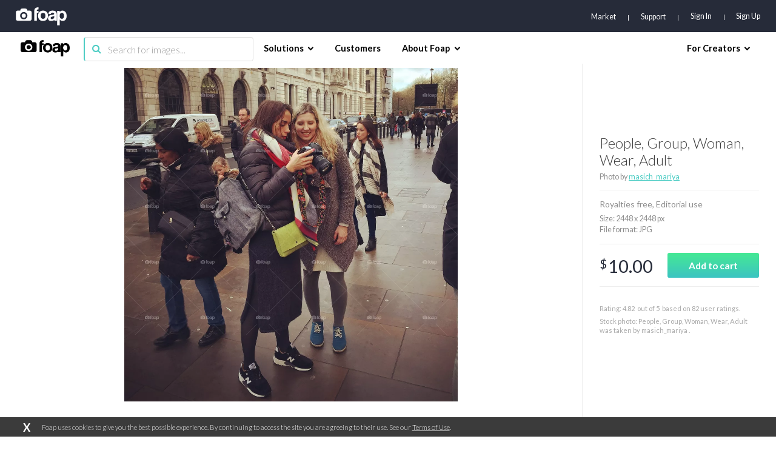

--- FILE ---
content_type: text/html; charset=utf-8
request_url: https://www.google.com/recaptcha/api2/aframe
body_size: 267
content:
<!DOCTYPE HTML><html><head><meta http-equiv="content-type" content="text/html; charset=UTF-8"></head><body><script nonce="5y5DfiT0G38r13RvpzyIyw">/** Anti-fraud and anti-abuse applications only. See google.com/recaptcha */ try{var clients={'sodar':'https://pagead2.googlesyndication.com/pagead/sodar?'};window.addEventListener("message",function(a){try{if(a.source===window.parent){var b=JSON.parse(a.data);var c=clients[b['id']];if(c){var d=document.createElement('img');d.src=c+b['params']+'&rc='+(localStorage.getItem("rc::a")?sessionStorage.getItem("rc::b"):"");window.document.body.appendChild(d);sessionStorage.setItem("rc::e",parseInt(sessionStorage.getItem("rc::e")||0)+1);localStorage.setItem("rc::h",'1768639185743');}}}catch(b){}});window.parent.postMessage("_grecaptcha_ready", "*");}catch(b){}</script></body></html>

--- FILE ---
content_type: application/javascript; charset=UTF-8
request_url: https://www.foap.com/cdn-cgi/challenge-platform/scripts/jsd/main.js
body_size: 9193
content:
window._cf_chl_opt={AKGCx8:'b'};~function(T6,OE,Ot,Oj,Op,OQ,OB,Oo,T0,T1){T6=X,function(k,O,Tp,T5,T,V){for(Tp={k:407,O:422,T:459,V:228,K:216,A:272,x:452,l:435,b:431,M:432,F:324},T5=X,T=k();!![];)try{if(V=parseInt(T5(Tp.k))/1+parseInt(T5(Tp.O))/2*(parseInt(T5(Tp.T))/3)+parseInt(T5(Tp.V))/4*(parseInt(T5(Tp.K))/5)+-parseInt(T5(Tp.A))/6*(parseInt(T5(Tp.x))/7)+-parseInt(T5(Tp.l))/8*(-parseInt(T5(Tp.b))/9)+-parseInt(T5(Tp.M))/10+parseInt(T5(Tp.F))/11,O===V)break;else T.push(T.shift())}catch(K){T.push(T.shift())}}(f,556644),OE=this||self,Ot=OE[T6(261)],Oj=function(VN,VP,VG,Vc,VF,T7,O,T,V,K){return VN={k:444,O:305,T:219,V:283,K:425,A:364,x:420},VP={k:375,O:314,T:337,V:265,K:314,A:302,x:393,l:211,b:314,M:337,F:258,h:374,c:205,U:380,n:314,G:227,P:207,N:262,i:314,z:227,d:363,Y:455,L:434,y:404,S:281,e:314,R:401,E:270,j:463,I:463},VG={k:394,O:344,T:204,V:376,K:300},Vc={k:211,O:300,T:463,V:378,K:292,A:222,x:292,l:292,b:406,M:207,F:404,h:205,c:406,U:260,n:264,G:207,P:338,N:208,i:205,z:236,d:260,Y:205,L:314,y:291,S:208,e:434,R:314,E:374,j:237,I:243,C:353,a:378,J:292,D:232,v:210,m:417,s:274,Q:372,H:257,B:338,o:310,W:455,Z:466,g:310,u0:337,u1:409,u2:205,u3:279,u4:303,u5:302,u6:230,u7:404,u8:320,u9:320,uu:307,uf:285,uX:385,uk:347,uO:382,uT:281},VF={k:381,O:213,T:444,V:245,K:312,A:408},T7=T6,O={'TtsrE':function(A,x){return A(x)},'fVbGh':T7(VN.k),'sihsn':function(A,l){return l==A},'mKPPh':T7(VN.O),'McmZe':function(A,l){return A>l},'KNuTp':function(A,l){return A/l},'kAAAt':function(A,l){return A<l},'jOKko':function(A,l){return A==l},'huIbQ':function(A,l){return A-l},'Ssieg':function(A,l){return l|A},'tvpam':function(A,l){return l|A},'zGVcG':function(A,l){return l==A},'kzgbx':function(A,x){return A(x)},'pUmbz':function(A,l){return A<<l},'sYgtQ':function(A,x){return A(x)},'EEFXb':function(A,x){return A(x)},'uwJVn':function(A,l){return l!==A},'gQSaD':T7(VN.T),'ESvpJ':T7(VN.V),'QDOcm':function(A,l){return A-l},'fhzuZ':function(A,x){return A(x)},'MqnAA':function(A,l){return A>l},'LCRIs':function(A,l){return l===A},'dLOlL':T7(VN.K),'pZvfi':function(A,l){return A<<l},'Hoied':function(A,x){return A(x)},'Aushh':function(A,l){return A|l},'HVgGx':function(A,l){return l&A},'LFxYx':function(A,l){return A==l},'qsHUW':function(A,l){return A|l},'KnZtQ':function(A,l){return A&l},'BFItE':function(A,l){return A-l},'ApAbf':function(A){return A()},'vDSdG':function(A,l){return A==l},'TpNrv':function(A,l){return A>l},'vVxFm':function(A,l){return l*A},'tXIBB':function(A,l){return A*l},'YJXNl':function(A,l){return A*l},'eSERh':function(A,l){return A>l},'isOvo':function(A,l){return A!=l},'ZqGfu':function(A,l){return A<l},'UNfab':function(A,l){return A!=l},'xWDhG':function(A,l){return A===l},'jljPY':function(A,l){return A+l}},T=String[T7(VN.A)],V={'h':function(A,VM,T8,x,l){if(VM={k:381,O:463},T8=T7,x={},x[T8(VF.k)]=T8(VF.O),l=x,T8(VF.T)===O[T8(VF.V)])return O[T8(VF.K)](null,A)?'':V.g(A,6,function(b,T9){return T9=T8,l[T9(VM.k)][T9(VM.O)](b)});else{if(A=!![],!x())return;O[T8(VF.A)](l,function(U){F(h,U)})}},'g':function(A,x,M,Tu,F,U,G,P,N,i,z,Y,L,y,S,R,E,j,D,s,Q,H,B){if(Tu=T7,A==null)return'';for(U={},G={},P='',N=2,i=3,z=2,Y=[],L=0,y=0,S=0;O[Tu(Vc.k)](S,A[Tu(Vc.O)]);S+=1)if(R=A[Tu(Vc.T)](S),Object[Tu(Vc.V)][Tu(Vc.K)][Tu(Vc.A)](U,R)||(U[R]=i++,G[R]=!0),E=P+R,Object[Tu(Vc.V)][Tu(Vc.x)][Tu(Vc.A)](U,E))P=E;else{if(Object[Tu(Vc.V)][Tu(Vc.l)][Tu(Vc.A)](G,P)){if(256>P[Tu(Vc.b)](0)){for(F=0;F<z;L<<=1,O[Tu(Vc.M)](y,O[Tu(Vc.F)](x,1))?(y=0,Y[Tu(Vc.h)](M(L)),L=0):y++,F++);for(j=P[Tu(Vc.c)](0),F=0;O[Tu(Vc.U)](8,F);L=O[Tu(Vc.n)](L<<1,j&1),O[Tu(Vc.G)](y,x-1)?(y=0,Y[Tu(Vc.h)](M(L)),L=0):y++,j>>=1,F++);}else{for(j=1,F=0;F<z;L=O[Tu(Vc.P)](L<<1,j),O[Tu(Vc.N)](y,x-1)?(y=0,Y[Tu(Vc.i)](O[Tu(Vc.z)](M,L)),L=0):y++,j=0,F++);for(j=P[Tu(Vc.b)](0),F=0;O[Tu(Vc.d)](16,F);L=O[Tu(Vc.n)](L<<1.02,1.05&j),y==O[Tu(Vc.F)](x,1)?(y=0,Y[Tu(Vc.Y)](M(L)),L=0):y++,j>>=1,F++);}N--,N==0&&(N=Math[Tu(Vc.L)](2,z),z++),delete G[P]}else for(j=U[P],F=0;F<z;L=O[Tu(Vc.y)](L,1)|j&1,O[Tu(Vc.S)](y,x-1)?(y=0,Y[Tu(Vc.i)](O[Tu(Vc.e)](M,L)),L=0):y++,j>>=1,F++);P=(N--,0==N&&(N=Math[Tu(Vc.R)](2,z),z++),U[E]=i++,O[Tu(Vc.E)](String,R))}if(O[Tu(Vc.j)]('',P)){if(O[Tu(Vc.I)]!==O[Tu(Vc.C)]){if(Object[Tu(Vc.a)][Tu(Vc.J)][Tu(Vc.A)](G,P)){if(256>P[Tu(Vc.b)](0)){for(F=0;O[Tu(Vc.k)](F,z);L<<=1,y==O[Tu(Vc.D)](x,1)?(y=0,Y[Tu(Vc.i)](O[Tu(Vc.v)](M,L)),L=0):y++,F++);for(j=P[Tu(Vc.c)](0),F=0;O[Tu(Vc.m)](8,F);L=j&1|L<<1,y==x-1?(y=0,Y[Tu(Vc.i)](M(L)),L=0):y++,j>>=1,F++);}else if(O[Tu(Vc.s)](O[Tu(Vc.Q)],Tu(Vc.H)))O();else{for(j=1,F=0;F<z;L=O[Tu(Vc.B)](O[Tu(Vc.o)](L,1),j),x-1==y?(y=0,Y[Tu(Vc.Y)](O[Tu(Vc.e)](M,L)),L=0):y++,j=0,F++);for(j=P[Tu(Vc.b)](0),F=0;16>F;L=O[Tu(Vc.y)](L,1)|j&1,y==x-1?(y=0,Y[Tu(Vc.i)](O[Tu(Vc.W)](M,L)),L=0):y++,j>>=1,F++);}N--,0==N&&(N=Math[Tu(Vc.R)](2,z),z++),delete G[P]}else for(j=U[P],F=0;F<z;L=O[Tu(Vc.Z)](O[Tu(Vc.g)](L,1),O[Tu(Vc.u0)](j,1)),O[Tu(Vc.u1)](y,O[Tu(Vc.D)](x,1))?(y=0,Y[Tu(Vc.u2)](M(L)),L=0):y++,j>>=1,F++);N--,O[Tu(Vc.u1)](0,N)&&z++}else return O[Tu(Vc.u3)](function(){}),'p'}for(j=2,F=0;F<z;L=O[Tu(Vc.u4)](L<<1,O[Tu(Vc.u5)](j,1)),y==O[Tu(Vc.u6)](x,1)?(y=0,Y[Tu(Vc.i)](M(L)),L=0):y++,j>>=1,F++);for(;;)if(L<<=1,y==O[Tu(Vc.u7)](x,1)){if(Tu(Vc.u8)===Tu(Vc.u9)){Y[Tu(Vc.h)](M(L));break}else for(D=O[Tu(Vc.uu)][Tu(Vc.uf)]('|'),s=0;!![];){switch(D[s++]){case'0':if(O[Tu(Vc.U)](B-Q,H))return![];continue;case'1':return!![];case'2':Q=V();continue;case'3':H=3600;continue;case'4':B=K[Tu(Vc.uX)](O[Tu(Vc.uk)](A[Tu(Vc.uO)](),1e3));continue}break}}else y++;return Y[Tu(Vc.uT)]('')},'j':function(A,Vn,VU,TX,x){if(Vn={k:406},VU={k:464},TX=T7,x={'XWxmG':function(l,Tf){return Tf=X,O[Tf(VU.k)](l)}},TX(VG.k)===TX(VG.O))x[TX(VG.T)](O);else return null==A?'':O[TX(VG.V)]('',A)?null:V.i(A[TX(VG.K)],32768,function(b,Tk){return Tk=TX,A[Tk(Vn.k)](b)})},'i':function(A,x,M,TO,F,U,G,P,N,i,z,Y,L,y,S,R,j,E){for(TO=T7,F=[],U=4,G=4,P=3,N=[],Y=M(0),L=x,y=1,i=0;O[TO(VP.k)](3,i);F[i]=i,i+=1);for(S=0,R=Math[TO(VP.O)](2,2),z=1;R!=z;E=O[TO(VP.T)](Y,L),L>>=1,L==0&&(L=x,Y=M(y++)),S|=O[TO(VP.V)](0<E?1:0,z),z<<=1);switch(S){case 0:for(S=0,R=Math[TO(VP.K)](2,8),z=1;z!=R;E=O[TO(VP.A)](Y,L),L>>=1,L==0&&(L=x,Y=M(y++)),S|=O[TO(VP.x)](O[TO(VP.l)](0,E)?1:0,z),z<<=1);j=T(S);break;case 1:for(S=0,R=Math[TO(VP.b)](2,16),z=1;R!=z;E=O[TO(VP.M)](Y,L),L>>=1,0==L&&(L=x,Y=M(y++)),S|=O[TO(VP.F)](0<E?1:0,z),z<<=1);j=O[TO(VP.h)](T,S);break;case 2:return''}for(i=F[3]=j,N[TO(VP.c)](j);;){if(O[TO(VP.U)](y,A))return'';for(S=0,R=Math[TO(VP.n)](2,P),z=1;O[TO(VP.G)](z,R);E=Y&L,L>>=1,O[TO(VP.P)](0,L)&&(L=x,Y=M(y++)),S|=O[TO(VP.V)](O[TO(VP.N)](0,E)?1:0,z),z<<=1);switch(j=S){case 0:for(S=0,R=Math[TO(VP.i)](2,8),z=1;O[TO(VP.z)](z,R);E=L&Y,L>>=1,L==0&&(L=x,Y=M(y++)),S|=(0<E?1:0)*z,z<<=1);F[G++]=T(S),j=G-1,U--;break;case 1:for(S=0,R=Math[TO(VP.b)](2,16),z=1;O[TO(VP.d)](z,R);E=Y&L,L>>=1,0==L&&(L=x,Y=O[TO(VP.Y)](M,y++)),S|=z*(0<E?1:0),z<<=1);F[G++]=O[TO(VP.L)](T,S),j=O[TO(VP.y)](G,1),U--;break;case 2:return N[TO(VP.S)]('')}if(U==0&&(U=Math[TO(VP.e)](2,P),P++),F[j])j=F[j];else if(O[TO(VP.R)](j,G))j=O[TO(VP.E)](i,i[TO(VP.j)](0));else return null;N[TO(VP.c)](j),F[G++]=i+j[TO(VP.I)](0),U--,i=j,U==0&&(U=Math[TO(VP.b)](2,P),P++)}}},K={},K[T7(VN.x)]=V.h,K}(),Op=null,OQ=Os(),OB={},OB[T6(288)]='o',OB[T6(282)]='s',OB[T6(410)]='u',OB[T6(339)]='z',OB[T6(402)]='n',OB[T6(276)]='I',OB[T6(419)]='b',Oo=OB,OE[T6(436)]=function(O,T,V,K,rF,rw,rM,Tz,A,M,F,h,i,U,G,P){if(rF={k:333,O:453,T:403,V:440,K:377,A:403,x:440,l:460,b:254,M:328,F:460,h:415,c:335,U:423,n:300,G:269,P:413,N:351,i:273,z:309,d:226,Y:355,L:451,y:356},rw={k:241,O:423,T:300,V:416,K:240},rM={k:378,O:292,T:222,V:205},Tz=T6,A={'VyuXj':function(N,i){return N<i},'ZxcJT':function(N,i){return N+i},'Zyvqg':function(N,i){return N===i},'bJmsF':function(N,i){return N!==i},'jUMXQ':Tz(rF.k),'IMeyr':function(N,i){return N+i},'gTvbb':function(N,i,z){return N(i,z)},'IINDQ':function(N,i){return N+i}},A[Tz(rF.O)](null,T)||void 0===T)return K;for(M=Og(T),O[Tz(rF.T)][Tz(rF.V)]&&(M=M[Tz(rF.K)](O[Tz(rF.A)][Tz(rF.x)](T))),M=O[Tz(rF.l)][Tz(rF.b)]&&O[Tz(rF.M)]?O[Tz(rF.F)][Tz(rF.b)](new O[(Tz(rF.M))](M)):function(N,TY,i){for(TY=Tz,N[TY(rw.k)](),i=0;A[TY(rw.O)](i,N[TY(rw.T)]);N[i]===N[i+1]?N[TY(rw.V)](A[TY(rw.K)](i,1),1):i+=1);return N}(M),F='nAsAaAb'.split('A'),F=F[Tz(rF.h)][Tz(rF.c)](F),h=0;A[Tz(rF.U)](h,M[Tz(rF.n)]);h++)if(A[Tz(rF.G)](Tz(rF.k),A[Tz(rF.P)])){for(i=[];x!==null;i=i[Tz(rF.K)](F[Tz(rF.N)](O)),M=F[Tz(rF.i)](h));return i}else(U=M[h],G=OZ(O,T,U),F(G))?(P='s'===G&&!O[Tz(rF.z)](T[U]),Tz(rF.d)===V+U?x(A[Tz(rF.Y)](V,U),G):P||A[Tz(rF.L)](x,V+U,T[U])):A[Tz(rF.L)](x,A[Tz(rF.y)](V,U),G);return K;function x(N,i,Td){Td=Tz,Object[Td(rM.k)][Td(rM.O)][Td(rM.T)](K,i)||(K[i]=[]),K[i][Td(rM.V)](N)}},T0=T6(323)[T6(285)](';'),T1=T0[T6(415)][T6(335)](T0),OE[T6(354)]=function(O,T,rG,rn,TL,V,K,A,x,l,M){for(rG={k:325,O:395,T:253,V:218,K:371,A:351,x:300,l:306,b:205,M:371,F:250},rn={k:253,O:231,T:231,V:223,K:325,A:277,x:348,l:450,b:332,M:341,F:215},TL=T6,V={},V[TL(rG.k)]=TL(rG.O),V[TL(rG.T)]=function(F,h){return F!==h},V[TL(rG.V)]=function(F,h){return F<h},V[TL(rG.K)]=function(F,h){return F+h},K=V,A=Object[TL(rG.A)](T),x=0;x<A[TL(rG.x)];x++)if(l=A[x],'f'===l&&(l='N'),O[l]){for(M=0;K[TL(rG.V)](M,T[A[x]][TL(rG.x)]);-1===O[l][TL(rG.l)](T[A[x]][M])&&(T1(T[A[x]][M])||O[l][TL(rG.b)](K[TL(rG.M)]('o.',T[A[x]][M]))),M++);}else O[l]=T[A[x]][TL(rG.F)](function(F,Ty,U){if(Ty=TL,K[Ty(rn.k)](Ty(rn.O),Ty(rn.T)))U={},U[Ty(rn.V)]=K[Ty(rn.K)],U[Ty(rn.A)]=K.r,U[Ty(rn.x)]=Ty(rn.l),U[Ty(rn.b)]=A,V[Ty(rn.M)][Ty(rn.F)](U,'*');else return'o.'+F})},T3();function Og(k,rT,Ti,O){for(rT={k:377,O:351,T:273},Ti=T6,O=[];null!==k;O=O[Ti(rT.k)](Object[Ti(rT.O)](k)),k=Object[Ti(rT.T)](k));return O}function Ov(VH,Tw,k,O,T,V){if(VH={k:385,O:296,T:382,V:345,K:234,A:315,x:458,l:205,b:406,M:411,F:458,h:349,c:442},Tw=T6,k={'KmtWT':function(K,A){return K|A},'mWIUV':function(K,A){return K>A},'UMrts':function(K,A){return K-A},'GsWwj':function(K,A){return K(A)},'UeSeu':function(K,A){return K/A},'EfvPE':function(K,A){return K===A}},O=3600,T=OD(),V=Math[Tw(VH.k)](k[Tw(VH.O)](Date[Tw(VH.T)](),1e3)),V-T>O){if(k[Tw(VH.V)](Tw(VH.K),Tw(VH.A))){for(v=1,m=0;s<Q;B=k[Tw(VH.x)](o<<1,W),Z==g-1?(u0=0,u1[Tw(VH.l)](u2(u3)),u4=0):u5++,u6=0,H++);for(u7=u8[Tw(VH.b)](0),u9=0;k[Tw(VH.M)](16,uu);uX=k[Tw(VH.F)](uk<<1,uO&1.89),uT==k[Tw(VH.h)](uV,1)?(ur=0,uK[Tw(VH.l)](k[Tw(VH.c)](uA,ux)),ul=0):ub++,uM>>=1,uf++);}else return![]}return!![]}function Os(r2,Tn){return r2={k:445},Tn=T6,crypto&&crypto[Tn(r2.k)]?crypto[Tn(r2.k)]():''}function f(rB){return rB='izdfx,JBxy9,ZxcJT,sort,GSdIy,gQSaD,removeChild,fVbGh,error on cf_chl_props,onreadystatechange,VSlds,AKGCx8,map,POST,errorInfoObject,jSbup,from,XfpwR,TAqmX,EfxER,YJXNl,http-code:,McmZe,document,ZqGfu,mhpLK,Ssieg,vVxFm,UsOJP,pkLOA2,aJXtQ,bJmsF,jljPY,toString,6tDJhZu,getPrototypeOf,LCRIs,api,bigint,sid,lVzRz,catch,success,join,string,eLOCQ,jsd,split,status,DOMContentLoaded,object,addEventListener,/invisible/jsd,pUmbz,hasOwnProperty,loading,knFyL,style,UeSeu,isArray,tabIndex,onload,length,MpHPQ,KnZtQ,qsHUW,lfLHO,3|2|4|0|1,indexOf,mKPPh,AdeF3,isNaN,pZvfi,oBBbe,sihsn,/b/ov1/0.8281266702482033:1768637412:_qyTQlOMqrNzdr0u8eDAJunWQZdHdaOQP6flz2_0fM0/,pow,XzaZl,XLlaW,LJKfV,silpU,qfBkj,LqvGF,body,iframe,_cf_chl_opt;JJgc4;PJAn2;kJOnV9;IWJi4;OHeaY1;DqMg0;FKmRv9;LpvFx1;cAdz2;PqBHf2;nFZCC5;ddwW5;pRIb1;rxvNi8;RrrrA2;erHi9,13509089XPxGnK,AXEOX,tEmoh,YszJo,Set,_cf_chl_opt,random,DmuDw,detail,GPGJg,XMLHttpRequest,bind,GNXgb,HVgGx,tvpam,symbol,oVJve,parent,frrVK,LDaNC,iPVzW,EfvPE,qrawP,KNuTp,event,UMrts,fSoON,keys,href,ESvpJ,rxvNi8,IMeyr,IINDQ,UhsIe,uIbUy,GCTNG,readyState,navigator,/jsd/oneshot/d251aa49a8a3/0.8281266702482033:1768637412:_qyTQlOMqrNzdr0u8eDAJunWQZdHdaOQP6flz2_0fM0/,UNfab,fromCharCode,Axsrz,PReyY,GhRIJ,VZUHd,[native code],open,pUbnA,dLOlL,TjHqB,EEFXb,TpNrv,vDSdG,concat,prototype,stringify,eSERh,kRJZZ,now,XkVqg,cqWUg,floor,hmyjA,wyzpK,luKTV,appendChild,chctx,MIXpo,tfwow,tXIBB,ewPAM,cloudflare-invisible,UsUQm,adIiu,zopDE,Function,clientInformation,xWDhG,number,Object,huIbQ,PDZsS,charCodeAt,184780HpStEi,TtsrE,LFxYx,undefined,mWIUV,xhr-error,jUMXQ,SSTpq3,includes,splice,MqnAA,onerror,boolean,yvqsRhLtu,location,250666hRxZWV,VyuXj,mXrxh,YyAQQ,function,BJaeY,bhClw,__CF$cv$params,sUqJN,303012AlKmfa,5557260PuvHZX,lcgMn,sYgtQ,112vMUvkC,pRIb1,CnwA5,contentWindow,aUjz8,getOwnPropertyNames,LRmiB4,GsWwj,tbpCE,IcXcN,randomUUID,pJPCS,contentDocument,TanTb,RWhoY,error,gTvbb,7676788sDgrTc,Zyvqg,display: none,Hoied,log,ARtLu,KmtWT,6Myhblq,Array,caAlm,AMiJV,charAt,ApAbf,YdziU,Aushh,kJmVc,XWxmG,push,cQsoZ,jOKko,zGVcG,WWaDL,fhzuZ,kAAAt,TYlZ6,Mf81h9UDu30-+J$7ZpTr4nsIxBGPKqdzl5o6tkeCSwicXFNLO2mvRVAagYbQWjHyE,createElement,postMessage,370785lnIGUp,send,FzYtW,XSoCn,CbRVM,ZIyzw,call,source,ontimeout,/cdn-cgi/challenge-platform/h/,d.cookie,isOvo,4pMEnPo,AhHjD,BFItE,WvYSP,QDOcm,hPSfM,wJGpc,timeout,kzgbx,uwJVn'.split(','),f=function(){return rB},f()}function OC(Vy,Tr,O,T,V,K){return Vy={k:358,O:229,T:350,V:429,K:402,A:350},Tr=T6,O={},O[Tr(Vy.k)]=function(A,l){return A!==l},O[Tr(Vy.O)]=Tr(Vy.T),T=O,V=OE[Tr(Vy.V)],!V?null:(K=V.i,T[Tr(Vy.k)](typeof K,Tr(Vy.K))||K<30)?Tr(Vy.A)===T[Tr(Vy.O)]?null:void 0:K}function OZ(k,O,T,rO,TN,V,K,l,M,F,h,A){V=(rO={k:278,O:449,T:367,V:214,K:322,A:295,x:454,l:298,b:321,M:389,F:438,h:316,c:400,U:361,n:447,G:321,P:244,N:386,i:368,z:288,d:342,Y:342,L:426,y:279,S:460,e:297,R:460,E:443},TN=T6,{'XLlaW':function(x,l,M,F,h){return x(l,M,F,h)},'RWhoY':function(l,M){return l===M},'GhRIJ':TN(rO.k),'hmyjA':function(l,M){return M===l},'VZUHd':function(l,M){return l==M},'tbpCE':function(x,l,M){return x(l,M)}});try{if(V[TN(rO.O)](TN(rO.k),V[TN(rO.T)]))K=O[T];else return l=x[TN(rO.V)](TN(rO.K)),l[TN(rO.A)]=TN(rO.x),l[TN(rO.l)]='-1',l[TN(rO.b)][TN(rO.M)](l),M=l[TN(rO.F)],F={},F=k(M,M,'',F),F=V[TN(rO.h)](M,M,M[TN(rO.c)]||M[TN(rO.U)],'n.',F),F=F(M,l[TN(rO.n)],'d.',F),h[TN(rO.G)][TN(rO.P)](l),h={},h.r=F,h.e=null,h}catch(l){return'i'}if(K==null)return V[TN(rO.N)](void 0,K)?'u':'x';if(V[TN(rO.i)](TN(rO.z),typeof K))try{if(TN(rO.d)!==TN(rO.Y))return null;else if(TN(rO.L)==typeof K[TN(rO.y)])return K[TN(rO.y)](function(){}),'p'}catch(F){}return k[TN(rO.S)][TN(rO.e)](K)?'a':K===k[TN(rO.R)]?'D':K===!0?'T':K===!1?'F':(A=typeof K,V[TN(rO.i)](TN(rO.L),A)?V[TN(rO.E)](OW,k,K)?'N':'f':Oo[A]||'?')}function OH(K,A,r5,TG,x,l,b,M,F,h,c,U,n,G){if(r5={k:220,O:387,T:461,V:255,K:313,A:220,x:213,l:463,b:308,M:212,F:429,h:225,c:329,U:249,n:255,G:290,P:334,N:370,i:251,z:235,d:224,Y:437,L:414,y:329,S:441,e:267,R:439,E:239,j:252,I:390,C:223,a:284,J:217,D:420},TG=T6,x={},x[TG(r5.k)]=TG(r5.O),x[TG(r5.T)]=function(P,N){return P+N},x[TG(r5.V)]=TG(r5.K),l=x,!OJ(0))return l[TG(r5.A)]===l[TG(r5.A)]?![]:TG(r5.x)[TG(r5.l)](b);M=(b={},b[TG(r5.b)]=K,b[TG(r5.M)]=A,b);try{F=OE[TG(r5.F)],h=l[TG(r5.T)](TG(r5.h)+OE[TG(r5.c)][TG(r5.U)],l[TG(r5.n)])+F.r+TG(r5.G),c=new OE[(TG(r5.P))](),c[TG(r5.N)](TG(r5.i),h),c[TG(r5.z)]=2500,c[TG(r5.d)]=function(){},U={},U[TG(r5.Y)]=OE[TG(r5.c)][TG(r5.Y)],U[TG(r5.L)]=OE[TG(r5.y)][TG(r5.L)],U[TG(r5.S)]=OE[TG(r5.y)][TG(r5.S)],U[TG(r5.e)]=OE[TG(r5.y)][TG(r5.R)],U[TG(r5.E)]=OQ,n=U,G={},G[TG(r5.j)]=M,G[TG(r5.I)]=n,G[TG(r5.C)]=TG(r5.a),c[TG(r5.J)](Oj[TG(r5.D)](G))}catch(N){}}function X(u,k,O,T){return u=u-204,O=f(),T=O[u],T}function OJ(k,Vq,Tb){return Vq={k:330},Tb=T6,Math[Tb(Vq.k)]()<k}function OI(k,VY,Vd,TT,O,T){VY={k:246,O:317,T:304},Vd={k:426,O:301},TT=T6,O={'MpHPQ':function(V,K){return V(K)},'LJKfV':function(V,K,A){return V(K,A)},'lfLHO':TT(VY.k)},T=T2(),Om(T.r,function(V,TV){TV=TT,typeof k===TV(Vd.k)&&O[TV(Vd.O)](k,V),Oa()}),T.e&&O[TT(VY.O)](OH,O[TT(VY.T)],T.e)}function Oa(VC,VI,Vp,TA,k,O){if(VC={k:246,O:365,T:331,V:238},VI={k:396,O:319,T:448,V:448,K:424,A:457},Vp={k:238},TA=T6,k={'izdfx':function(T,V,K){return T(V,K)},'UsUQm':TA(VC.k),'qfBkj':function(T,V){return T===V},'Axsrz':function(T){return T()},'DmuDw':function(T,V){return T(V)}},O=k[TA(VC.O)](OC),null===O)return;Op=(Op&&k[TA(VC.T)](clearTimeout,Op),k[TA(VC.V)](setTimeout,function(Tl,T){Tl=TA,T={'mXrxh':function(V,K,A,Tx){return Tx=X,k[Tx(Vp.k)](V,K,A)},'ARtLu':k[Tl(VI.k)]},k[Tl(VI.O)](Tl(VI.T),Tl(VI.V))?OI():T[Tl(VI.K)](T,T[Tl(VI.A)],V.e)},1e3*O))}function OW(O,T,r7,TP,V,K){return r7={k:462,O:399,T:399,V:378,K:271,A:222,x:306,l:369},TP=T6,V={},V[TP(r7.k)]=function(A,l){return A instanceof l},K=V,K[TP(r7.k)](T,O[TP(r7.O)])&&0<O[TP(r7.T)][TP(r7.V)][TP(r7.K)][TP(r7.A)](T)[TP(r7.x)](TP(r7.l))}function T2(rN,TS,T,V,K,A,x,l){T=(rN={k:322,O:454,T:400,V:447,K:214,A:343,x:295,l:233,b:298,M:321,F:389,h:438,c:256,U:359,n:361,G:326,P:244},TS=T6,{'LDaNC':TS(rN.k),'hPSfM':TS(rN.O),'TAqmX':function(b,M,F,h,c){return b(M,F,h,c)},'GCTNG':TS(rN.T),'tEmoh':TS(rN.V)});try{return V=Ot[TS(rN.K)](T[TS(rN.A)]),V[TS(rN.x)]=T[TS(rN.l)],V[TS(rN.b)]='-1',Ot[TS(rN.M)][TS(rN.F)](V),K=V[TS(rN.h)],A={},A=pRIb1(K,K,'',A),A=T[TS(rN.c)](pRIb1,K,K[T[TS(rN.U)]]||K[TS(rN.n)],'n.',A),A=pRIb1(K,V[T[TS(rN.G)]],'d.',A),Ot[TS(rN.M)][TS(rN.P)](V),x={},x.r=A,x.e=null,x}catch(b){return l={},l.r={},l.e=b,l}}function T3(rQ,rs,rv,Te,k,O,T,V,K){if(rQ={k:467,O:293,T:397,V:287,K:429,A:446,x:266,l:360,b:388,M:209,F:446,h:360,c:247,U:289,n:289,G:242,P:247},rs={k:446,O:346,T:360,V:293,K:247},rv={k:340,O:433,T:446,V:373,K:378,A:292,x:222,l:406,b:430,M:221,F:268,h:205,c:427,U:268,n:205,G:391,P:205,N:406,i:263,z:206,d:428,Y:205,L:465,y:366,S:314,e:327,R:383,E:205,j:392},Te=T6,k={'VSlds':function(A,x,l){return A(x,l)},'sUqJN':function(A,l){return A<l},'ZIyzw':function(A,l){return A==l},'aJXtQ':function(A,l){return A-l},'BJaeY':function(A,l){return A==l},'MIXpo':function(A,l){return A-l},'mhpLK':function(A,l){return A>l},'cQsoZ':function(A,l){return A<<l},'bhClw':function(A,l){return A-l},'YdziU':function(A,x){return A(x)},'PReyY':function(A,l){return l==A},'YszJo':function(A,l){return A==l},'XkVqg':function(A,l){return A-l},'tfwow':function(A,x){return A(x)},'lcgMn':Te(rQ.k),'pJPCS':function(A){return A()},'TjHqB':function(A,x){return A(x)},'qrawP':function(A,l){return A!==l},'UsOJP':function(A,l){return l!==A},'luKTV':Te(rQ.O),'WWaDL':Te(rQ.T),'GSdIy':Te(rQ.V)},O=OE[Te(rQ.K)],!O)return;if(!k[Te(rQ.A)](Ov))return;(T=![],V=function(rD,TR){if(rD={k:248},TR=Te,TR(rv.k)!==k[TR(rv.O)]){if(!T){if(T=!![],!k[TR(rv.T)](Ov))return;k[TR(rv.V)](OI,function(A,TE){TE=TR,k[TE(rD.k)](T4,O,A)})}}else{if(us[TR(rv.K)][TR(rv.A)][TR(rv.x)](uQ,uH)){if(256>XU[TR(rv.l)](0)){for(kS=0;k[TR(rv.b)](ke,kR);kt<<=1,k[TR(rv.M)](kj,k[TR(rv.F)](kp,1))?(kI=0,kC[TR(rv.h)](kq(ka)),kJ=0):kD++,kE++);for(kv=km[TR(rv.l)](0),ks=0;8>kQ;kB=ko<<1|1&kW,k[TR(rv.c)](kZ,k[TR(rv.U)](kg,1))?(O0=0,O1[TR(rv.n)](O2(O3)),O4=0):O5++,O6>>=1,kH++);}else{for(O7=1,O8=0;O9<Ou;OX=Ok<<1|OO,k[TR(rv.M)](OT,k[TR(rv.G)](OV,1))?(Or=0,OK[TR(rv.P)](OA(Ox)),Ol=0):Ob++,OM=0,Of++);for(Ow=OF[TR(rv.N)](0),Oh=0;k[TR(rv.i)](16,Oc);On=k[TR(rv.z)](OG,1)|OP&1,ON==k[TR(rv.d)](Oi,1)?(Oz=0,Od[TR(rv.Y)](k[TR(rv.L)](OY,OL)),Oy=0):OS++,Oe>>=1,OU++);}kP--,k[TR(rv.y)](0,kN)&&(ki=kz[TR(rv.S)](2,kd),kY++),delete kL[ky]}else for(X6=X7[X8],X9=0;Xu<Xf;Xk=1&XT|XO<<1.35,k[TR(rv.e)](XV,k[TR(rv.R)](Xr,1))?(XK=0,XA[TR(rv.E)](k[TR(rv.j)](Xx,Xl)),Xb=0):XM++,Xw>>=1,XX++);XF--,k[TR(rv.c)](0,Xh)&&Xc++}},k[Te(rQ.x)](Ot[Te(rQ.l)],k[Te(rQ.b)]))?Te(rQ.T)===k[Te(rQ.M)]?V():(k[Te(rQ.F)](A),x[Te(rQ.h)]!==Te(rQ.O)&&(F[Te(rQ.c)]=h,c())):OE[Te(rQ.U)]?Ot[Te(rQ.n)](k[Te(rQ.G)],V):(K=Ot[Te(rQ.P)]||function(){},Ot[Te(rQ.c)]=function(Tt){Tt=Te,k[Tt(rs.k)](K),k[Tt(rs.O)](Ot[Tt(rs.T)],Tt(rs.V))&&(Ot[Tt(rs.K)]=K,k[Tt(rs.k)](V))})}function Oq(Ve,TK,k){return Ve={k:357},TK=T6,k={'UhsIe':function(O){return O()}},k[TK(Ve.k)](OC)!==null}function T4(V,K,rH,Tj,A,x,l,b){if(rH={k:405,O:395,T:294,V:450,K:275,A:280,x:223,l:405,b:277,M:348,F:280,h:341,c:215,U:223,n:405,G:348,P:294,N:332,i:341,z:215},Tj=T6,A={},A[Tj(rH.k)]=Tj(rH.O),A[Tj(rH.T)]=Tj(rH.V),x=A,!V[Tj(rH.K)])return;K===Tj(rH.A)?(l={},l[Tj(rH.x)]=x[Tj(rH.l)],l[Tj(rH.b)]=V.r,l[Tj(rH.M)]=Tj(rH.F),OE[Tj(rH.h)][Tj(rH.c)](l,'*')):(b={},b[Tj(rH.U)]=x[Tj(rH.n)],b[Tj(rH.b)]=V.r,b[Tj(rH.G)]=x[Tj(rH.P)],b[Tj(rH.N)]=K,OE[Tj(rH.i)][Tj(rH.z)](b,'*'))}function OD(Va,TM,k){return Va={k:429,O:385},TM=T6,k=OE[TM(Va.k)],Math[TM(Va.O)](+atob(k.t))}function Om(O,T,r1,r0,Vg,VZ,TF,V,K,A,x,l){r1={k:336,O:311,T:384,V:280,K:318,A:398,x:225,l:429,b:456,M:329,F:334,h:370,c:251,U:318,n:398,G:249,P:362,N:275,i:235,z:224,d:299,Y:418,L:421,y:421,S:352,e:421,R:352,E:275,j:217,I:420,C:379},r0={k:412},Vg={k:336,O:286,T:311,V:384,K:259},VZ={k:235},TF=T6,V={},V[TF(r1.k)]=function(b,M){return b>=M},V[TF(r1.O)]=function(b,M){return b<M},V[TF(r1.T)]=TF(r1.V),V[TF(r1.K)]=function(b,M){return b+M},V[TF(r1.A)]=TF(r1.x),K=V,A=OE[TF(r1.l)],console[TF(r1.b)](OE[TF(r1.M)]),x=new OE[(TF(r1.F))](),x[TF(r1.h)](TF(r1.c),K[TF(r1.U)](K[TF(r1.n)]+OE[TF(r1.M)][TF(r1.G)],TF(r1.P))+A.r),A[TF(r1.N)]&&(x[TF(r1.i)]=5e3,x[TF(r1.z)]=function(Th){Th=TF,T(Th(VZ.k))}),x[TF(r1.d)]=function(Tc){Tc=TF,K[Tc(Vg.k)](x[Tc(Vg.O)],200)&&K[Tc(Vg.T)](x[Tc(Vg.O)],300)?T(K[Tc(Vg.V)]):T(Tc(Vg.K)+x[Tc(Vg.O)])},x[TF(r1.Y)]=function(TU){TU=TF,T(TU(r0.k))},l={'t':OD(),'lhr':Ot[TF(r1.L)]&&Ot[TF(r1.y)][TF(r1.S)]?Ot[TF(r1.e)][TF(r1.R)]:'','api':A[TF(r1.E)]?!![]:![],'c':Oq(),'payload':O},x[TF(r1.j)](Oj[TF(r1.I)](JSON[TF(r1.C)](l)))}}()